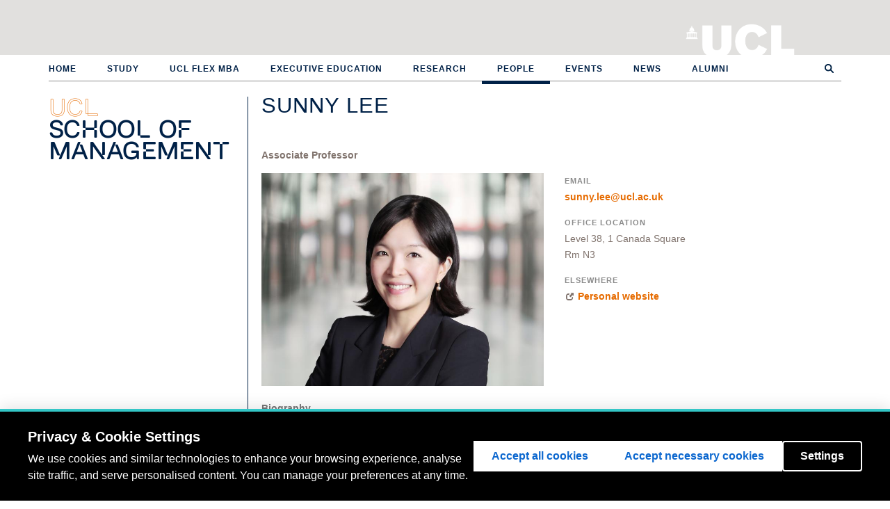

--- FILE ---
content_type: text/html; charset=utf-8
request_url: https://www.mgmt.ucl.ac.uk/people/sunlee
body_size: 8473
content:
<!DOCTYPE html PUBLIC "-//W3C//DTD XHTML+RDFa 1.0//EN"
  "http://www.w3.org/MarkUp/DTD/xhtml-rdfa-1.dtd">
<html lang="en" dir="ltr" prefix="content: http://purl.org/rss/1.0/modules/content/ dc: http://purl.org/dc/terms/ foaf: http://xmlns.com/foaf/0.1/ og: http://ogp.me/ns# rdfs: http://www.w3.org/2000/01/rdf-schema# sioc: http://rdfs.org/sioc/ns# sioct: http://rdfs.org/sioc/types# skos: http://www.w3.org/2004/02/skos/core# xsd: http://www.w3.org/2001/XMLSchema#">
<head profile="http://www.w3.org/1999/xhtml/vocab">
  <meta charset="utf-8">
  <meta name="viewport" content="width=device-width, initial-scale=1.0">
  <meta name="google-site-verification" content="htkCdxrkDMQ-BigfyvvOyrm6WyhYzcJ2VQi2H90ddmo" />
  <meta name="facebook-domain-verification" content="gbutgo9moa5odib1llo6ut1az6d4f3" />
  <meta http-equiv="Content-Type" content="text/html; charset=utf-8" />
<meta about="/people/sunlee#me" typeof="foaf:Person" rel="foaf:account" resource="/people/sunlee" />
<meta about="/people/sunlee" property="foaf:name" content="sunlee" />
<link rel="shortcut icon" href="https://www.mgmt.ucl.ac.uk/sites/all/themes/msi/favicon.ico" type="image/vnd.microsoft.icon" />
<meta name="generator" content="Drupal 7 (http://drupal.org)" />
<link rel="canonical" href="https://www.mgmt.ucl.ac.uk/people/sunlee" />
<link rel="shortlink" href="https://www.mgmt.ucl.ac.uk/user/52" />
  <title>Sunny  Lee  | UCL School of Management</title>
  <link type="text/css" rel="stylesheet" href="https://www.mgmt.ucl.ac.uk/sites/default/files/css/css_lQaZfjVpwP_oGNqdtWCSpJT1EMqXdMiU84ekLLxQnc4.css" media="all" />
<link type="text/css" rel="stylesheet" href="https://www.mgmt.ucl.ac.uk/sites/default/files/css/css_hJg3OWd9vwtT1vqGijzoOz6VILOoRRDk5zdjX4iEfHE.css" media="all" />
<link type="text/css" rel="stylesheet" href="https://www.mgmt.ucl.ac.uk/sites/default/files/css/css_I-aEE2V7ewAL10H2Yy-n5tp4Viw4pYM9XYHP9oyC9Hc.css" media="all" />
<link type="text/css" rel="stylesheet" href="https://www.mgmt.ucl.ac.uk/sites/default/files/css/css_HCigQb2bYA_Hi6tw5zn19LGQILfyz-KVC3z3Gogqmio.css" media="all" />

  <!--[if lt IE 9]>
    <style>@import url("/sites/all/themes/msi/css/ie8.css");</style>
  <![endif]-->

  <!-- HTML5 element support for IE6-8 -->
  <!--[if lt IE 9]>
    <script src="//html5shiv.googlecode.com/svn/trunk/html5.js"></script>
  <![endif]-->

  <!-- HTML5 Shim and Respond.js IE8 support of HTML5 elements and media queries -->
  <!-- WARNING: Respond.js doesnt work if you view the page via file:// -->
  <!--[if lt IE 9]>
      <script src="https://oss.maxcdn.com/html5shiv/3.7.2/html5shiv.min.js"></script>
      <script src="https://oss.maxcdn.com/respond/1.4.2/respond.min.js"></script>
      <![endif]-->

  <script src="https://www.mgmt.ucl.ac.uk/sites/default/files/js/js_bHixdNqIm_fGV7c3IlqVJl-OQXz4T0rdcigI0kCjuGg.js"></script>
<script src="https://www.mgmt.ucl.ac.uk/sites/default/files/js/js__leao0PoPXNofZF3_qpGABEb1Jk-1KIYt-UV6Ec2YpM.js"></script>
<script>jQuery.extend(Drupal.settings, {"basePath":"\/","pathPrefix":"","ajaxPageState":{"theme":"msi","theme_token":"1T5iDsLTyS2qJ1RTRcJkNniwSvpfyIHxn7_rBlLzuVg","js":{"sites\/all\/themes\/bootstrap\/js\/bootstrap.js":1,"sites\/all\/modules\/jquery_update\/replace\/jquery\/1.10\/jquery.min.js":1,"misc\/jquery-extend-3.4.0.js":1,"misc\/jquery-html-prefilter-3.5.0-backport.js":1,"misc\/jquery.once.js":1,"misc\/drupal.js":1,"sites\/all\/themes\/msi\/bootstrap\/js\/affix.js":1,"sites\/all\/themes\/msi\/bootstrap\/js\/alert.js":1,"sites\/all\/themes\/msi\/bootstrap\/js\/button.js":1,"sites\/all\/themes\/msi\/bootstrap\/js\/carousel.js":1,"sites\/all\/themes\/msi\/bootstrap\/js\/collapse.js":1,"sites\/all\/themes\/msi\/bootstrap\/js\/dropdown.js":1,"sites\/all\/themes\/msi\/bootstrap\/js\/modal.js":1,"sites\/all\/themes\/msi\/bootstrap\/js\/tooltip.js":1,"sites\/all\/themes\/msi\/bootstrap\/js\/popover.js":1,"sites\/all\/themes\/msi\/bootstrap\/js\/scrollspy.js":1,"sites\/all\/themes\/msi\/bootstrap\/js\/tab.js":1,"sites\/all\/themes\/msi\/bootstrap\/js\/transition.js":1,"sites\/all\/themes\/msi\/js\/jquery.stellar.min.js":1,"sites\/all\/themes\/msi\/js\/jquery.scrollTo.js":1,"sites\/all\/themes\/msi\/js\/underscore-min.js":1,"sites\/all\/themes\/msi\/js\/oriel.js":1,"sites\/all\/themes\/msi\/js\/isotope.pkgd.min.js":1,"sites\/all\/themes\/msi\/js\/imagesloaded.pkgd.min.js":1,"sites\/all\/themes\/msi\/js\/quickfilter.js":1,"sites\/all\/themes\/msi\/js\/msi\/init.js":1,"sites\/all\/themes\/msi\/js\/msi\/subnav.js":1,"sites\/all\/themes\/msi\/js\/msi\/research.js":1,"sites\/all\/themes\/msi\/js\/msi\/slideshow.js":1,"sites\/all\/themes\/msi\/js\/msi\/main.js":1},"css":{"modules\/system\/system.base.css":1,"sites\/all\/modules\/calendar\/css\/calendar_multiday.css":1,"sites\/all\/modules\/date\/date_api\/date.css":1,"sites\/all\/modules\/date\/date_popup\/themes\/datepicker.1.7.css":1,"modules\/field\/theme\/field.css":1,"sites\/all\/modules\/logintoboggan\/logintoboggan.css":1,"modules\/node\/node.css":1,"sites\/all\/modules\/workflow\/workflow_admin_ui\/workflow_admin_ui.css":1,"sites\/all\/modules\/views\/css\/views.css":1,"sites\/all\/modules\/ctools\/css\/ctools.css":1,"sites\/all\/modules\/panels\/css\/panels.css":1,"sites\/all\/modules\/typogrify\/typogrify.css":1,"sites\/all\/modules\/node_embed\/plugins\/node_embed\/node_embed.css":1,"sites\/all\/modules\/field_collection\/field_collection.theme.css":1,"sites\/all\/themes\/msi\/css\/style.css":1,"sites\/all\/themes\/msi\/css\/msi.css":1}},"msi_misc":{"sub_sub_nav":false},"urlIsAjaxTrusted":{"\/people\/sunlee":true},"bootstrap":{"anchorsFix":1,"anchorsSmoothScrolling":1,"formHasError":1,"popoverEnabled":1,"popoverOptions":{"animation":1,"html":0,"placement":"right","selector":"","trigger":"click","triggerAutoclose":1,"title":"","content":"","delay":0,"container":"body"},"tooltipEnabled":1,"tooltipOptions":{"animation":1,"html":0,"placement":"auto left","selector":"","trigger":"hover focus","delay":0,"container":"body"}}});</script>

  <script>
    // UCL cookie consent config.
    window.privacyConfig = {
    // Allowlist domains that should never be blocked
      allowlist: [
        'app.geckoform.com',
        'mailer.ucl.ac.uk',
        'popcard.unibuddy.co',
        'cdn.unibuddy.co'
      ]
    }
  </script>

  <script src="https://cookie-consent.ucl.ac.uk/dist/ucl-consent.blocker.min.js"></script>
  <script src="https://cookie-consent.ucl.ac.uk/dist/ucl-consent.ui-full.min.js" defer></script>

      <!-- Google Tag Manager -->
    <script async src="https://www.googletagmanager.com/gtag/js?id=G-B5BPYPSH63"></script>
    <script>
      window.dataLayer = window.dataLayer || [];
      function gtag(){dataLayer.push(arguments);}
      gtag('js', new Date());

      gtag('config', 'G-B5BPYPSH63');

      (function(w,d,u,t,o,c){w['dmtrackingobjectname']=o;c=d.createElement(t);c.async=1;c.src=u;t=d.getElementsByTagName
        (t)[0];t.parentNode.insertBefore(c,t);w[o]=w[o]||function(){(w[o].q=w[o].q||[]).push(arguments);};
      })(window, document, '//static.trackedweb.net/js/_dmptv4.js', 'script', 'dmPt');
      window.dmPt('create', 'DM-7354354429-01', 'www.mgmt.ucl.ac.uk');
      window.dmPt('track');
    </script>

    <!-- Other tag manager code? -->
    <script>(function(w,d,s,l,i){w[l]=w[l]||[];w[l].push({'gtm.start':
    new Date().getTime(),event:'gtm.js'});var f=d.getElementsByTagName(s)[0],
    j=d.createElement(s),dl=l!='dataLayer'?'&l='+l:'';j.async=true;j.src=
    'https://www.googletagmanager.com/gtm.js?id='+i+dl;f.parentNode.insertBefore(j,f);
    })(window,document,'script','dataLayer','GTM-KH7WZ9D');</script>
    <!-- End Google Tag Manager -->
  </head>

<body class="html not-front not-logged-in no-sidebars page-user page-user- page-user-52 production-environment webtype" >
  <!-- Google Tag Manager (noscript) -->
<noscript><iframe src="https://www.googletagmanager.com/ns.html?id=GTM-KH7WZ9D"
height="0" width="0" style="display:none;visibility:hidden"></iframe></noscript>
<!-- End Google Tag Manager (noscript) -->
  
  <div id="skip-link">
    <a href="#main-content" class="element-invisible element-focusable">Skip to main content</a>
  </div>
    <header id="navbar" role="banner" class="navbar navbar-default">
  <div id="site-top-header">
    <div id="ucl-banner-inner">
              <h1>
          <a href="/" title="Home">UCL School of Management</a>
        </h1>
            <h2>
        <a href="http://www.ucl.ac.uk">University College London</a>
      </h2>
    </div>
  </div>
  <div id="navbar-container">
    <div class="inner">
      <div class="navbar-header">
        <!-- .btn-navbar is used as the toggle for collapsed navbar content -->
        <button type="button" class="navbar-toggle" data-toggle="collapse" data-target=".navbar-collapse">
          <span class="sr-only">Toggle navigation</span>
          <span class="icon-bar"></span>
          <span class="icon-bar"></span>
          <span class="icon-bar"></span>
        </button>
      </div>

              <div class="navbar-collapse collapse">
          <nav role="navigation">
                          <ul class="menu nav navbar-nav"><li class="first leaf"><a href="/">Home</a></li>
<li class="collapsed"><a href="/study">Study</a></li>
<li class="leaf"><a href="/ucl-flex-mba" title="">UCL Flex MBA</a></li>
<li class="leaf"><a href="/executive-education" title="">Executive Education</a></li>
<li class="leaf"><a href="/research">Research</a></li>
<li class="collapsed active-trail active"><a href="/people" class="active-trail">People</a></li>
<li class="leaf"><a href="/events">Events</a></li>
<li class="leaf"><a href="/news">News</a></li>
<li class="last leaf"><a href="/alumni">Alumni</a></li>
</ul>                                              </nav>
        </div>
          </div>
  </div>
</header>


<div id="page-bg-container">
  <div class="main-container container">

    <header role="banner" id="page-header">
      
          </header> <!-- /#page-header -->

    <div class="row row-contains-sidebar">

              <aside class="col-sm-3" role="complementary">
          <h1 class="side-site-title"><span class="ucl">UCL</span><br>School of Management</h1>
                  </aside>  <!-- /#sidebar-first -->
      
      <section class="col-sm-9">

        <header id="printable">
          UCL School of Management        </header>

                        <a id="main-content"></a>
                                  <h1 class="page-header">Sunny  Lee </h1>
                                                                            <div class="region region-content">
    <section id="block-system-main" class="block block-system clearfix">

      
  <div class="profile" typeof="sioc:UserAccount" about="/people/sunlee">

  <div class="job-title"><div class="field field-name-field-official-job-title field-type-text field-label-hidden">
    <div class="field-items">
          <div class="field-item even">Associate Professor</div>
      </div>
</div>
</div>
    
  <div class="row">

          <div class="col-sm-6">
        <div class="field field-name-field-profile-photo field-type-image field-label-hidden">
    <div class="field-items">
          <div class="field-item even"><img typeof="foaf:Image" class="img-responsive" src="https://www.mgmt.ucl.ac.uk/sites/default/files/styles/sidebar_image/public/profile_photos/lee_sunny-1%20%281%29.jpg?itok=PX1v0qnC" width="768" height="578" alt="" /></div>
      </div>
</div>
      </div>
    
    <div class="col-sm-6">
      <div class="contact-info with-profile-photo">

                          <div class="email field">
            <div class="field-label">Email</div>
            <a href="mailto:sunny.lee@ucl.ac.uk">sunny.lee@ucl.ac.uk</a>
          </div>
        
                <div class="field-collection-container clearfix">  <div class="field field-name-field-office-location-2 field-type-field-collection field-label-above">
                  <div class="field-label">Office location</div>
              <div class="field-items">
              <div class="field-item even"><div class="field-collection-view clearfix view-mode-full field-collection-view-final"><div class="entity entity-field-collection-item field-collection-item-field-office-location-2" about="/field-collection/field-office-location-2/790" typeof="">
  <div class="content">
      <div class="field field-name-field-office-location-building field-type-list-text field-label-hidden">
        <div class="field-items">
              <div class="field-item even">Level 38, 1 Canada Square</div>
          </div>
  </div>
<div class="field field-name-field-office-location-room field-type-text field-label-hidden">
    <div class="field-items">
          <div class="field-item even">
        Rm N3      </div>
      </div>
</div>
  </div>
</div>
</div></div>
          </div>
  </div>
</div>
        
                  <div class="field">
            <div class="field-label">Elsewhere</div>
                        <div class="field field-name-field-external-website field-type-link-field field-label-hidden">
    <div class="field-items">
          <div class="field-item even"><span class="glyphicon glyphicon-new-window"></span>
        <a href="https://www.drsunny0.com/" target="_blank">Personal website</a></div>
      </div>
</div>
          </div>
        
      </div>

    </div>
  </div>
  <div class="row">
    <div class="col-sm-12">
      
      
                  <h4>Biography</h4>
          <div class="field field-name-field-biography field-type-text-long field-label-hidden">
    <div class="field-items">
          <div class="field-item even"><p class="MsoNormal">I work as an associate professor of organizational behavior(OB) and the head of diversity at the UCL School of Management.&nbsp;I earned a B.A. in English Literature from the Seoul National University, a M.P.P. from the University of Chicago, and a Ph.D. in OB from the London Business School. Before&nbsp;entering academia, I worked as a consultant at Accenture, LG Ad, and Hewlett Packard for about several years.</p><p class="MsoNormal">Since I joined the School in 2014,&nbsp;I have taught negotiation courses to broad audience including masters and MBAs at UCL, Peking University, London Business School and Met Police Officers.&nbsp;As the Athena SWAN lead and the head of diversity at the School, I am committed to making our School a diverse and&nbsp; positive place where talents can thrive, and people feel happy and included.</p><p class="MsoNormal">Please find more about me <a href="https://www.linkedin.com/in/sunnyleeucl/">@LinkedIn</a>.</p></div>
      </div>
</div>
                          <div class="field-name-field-cv">
            <a href="https://www.mgmt.ucl.ac.uk/sites/default/files/profile_cvs/Slee%20CV1.pdf"><b>Download CV</b> [PDF]</a>
          </div>
                          <h4>Research</h4>
          <div class="field field-name-field-research-summary field-type-text-long field-label-hidden">
    <div class="field-items">
          <div class="field-item even"><p class="MsoNormal">My research focuses largely on two topics: gender differences in the workplace; and biases in organizational decision making. I hope to contribute the ethos of diversity and fairness through my research.&nbsp;First, I have examined whether and why men and women react differently to the same work events such as workplace competition, negotiations, networking, and failures.&nbsp;For the second stream of my research, I have mainly looked at how evaluators’ stereotypical beliefs and selfish motives can bias their recruitment or promotion decisions.&nbsp;</p><p class="MsoNormal">My work has been published in prestigious academic journals such as Academy of Management Journal, Academy of Management Discoveries, Organizational Behavior and Human Decision Processes, etc.&nbsp;My research has been also featured by BBC Radio, ITV, The Financial Times, The Guardian, and other global media outlets.&nbsp;</p><p class="MsoNormal">Please find more about my research <a href="https://scholar.google.com/citations?hl=en&amp;user=qYR5b7wAAAAJ">@Google Scholar</a></p></div>
      </div>
</div>
        
        
        
        
                  <div class="row">
            
                          <div class='col-md-6 right-research-profile-column'>
                                  <h6>Selected publications</h6>

                  <div class='field-name-field-publications'>
                                          <div class="field-item">Kniffin, K. M., Narayanan, J., Anseel, F., Antonakis, J., Ashford, S. P., Bakker, A. B., . . . Vugt, M. V. (2020). <a href="/iris/publication/1807942/1"><b>COVID-19 and the workplace: Implications, issues, and insights for future research and action</b></a>. <i>Am Psychol</i>. doi:10.1037/amp0000716 <a class="publication-doi-link" href="http://dx.doi.org/10.1037/amp0000716">[link]</a></div>
                                          <div class="field-item">Lee, S., Kesebir, S., Qiu, J., & Pillutla, M. (2020). <a href="/iris/publication/1798221/1"><b>Same-sex peer norms: implications for gender differences in negotiation</b></a>. In M. Olekalns, J. Kennedy (Eds.), <i>Research Handbook on Gender and Negotiation Research Handbooks in Business and Management series</i>. England: Edward Elgar Publishing. doi:10.4337/9781788976763 <a class="publication-doi-link" href="http://dx.doi.org/10.4337/9781788976763">[link]</a></div>
                                          <div class="field-item">Kesebir, S., Lee, S. Y., Elliot, A. J., & Pillutla, M. M. (2019). <a href="/iris/publication/1680340/1"><b>Lay beliefs about competition: Scale development and gender differences</b></a>. <i>Motivation and Emotion, 43 (5)</i>, 719-739. doi:10.1007/s11031-019-09779-5 <a class="publication-doi-link" href="http://dx.doi.org/10.1007/s11031-019-09779-5">[link]</a></div>
                                          <div class="field-item">Lee, S. Y., Moore, C., Kim, K., & Cable, D. (2017). <a href="/iris/publication/1298641/1"><b>The advantage of being Oneself: The role of applicant self-verification in organizational hiring decisions</b></a>. <i>Journal of Applied Psychology</i>. doi:10.1037/apl0000223 <a class="publication-doi-link" href="http://dx.doi.org/10.1037/apl0000223">[link]</a></div>
                                          <div class="field-item">Lee, S. Y., Kesebir, S., & Pillutla, M. M. (2016). <a href="/iris/publication/1132161/1"><b>Gender differences in response to competition with same-gender coworkers: A relational perspective</b></a>. <i>Journal of Personality and Social Psychology, 110 (6)</i>, 869-886. doi:10.1037/pspi0000051 <a class="publication-doi-link" href="http://dx.doi.org/10.1037/pspi0000051">[link]</a></div>
                                          <div class="field-item">Lee, S., Pitesa, M., Pillutla, M., & Thau, S. (2015). <a href="/iris/publication/1026572/28"><b>When beauty helps and when it hurts: An organizational context model of attractiveness discrimination in selection decisions</b></a>. <i>Organizational Behavior and Human Decision Processes, 128</i>, 15-28. doi:10.1016/j.obhdp.2015.02.003 <a class="publication-doi-link" href="http://dx.doi.org/10.1016/j.obhdp.2015.02.003">[link]</a></div>
                                          <div class="field-item">Lee, S. Y., Pitesa, M., Thau, S., & Pillutla, M. (2014). <a href="/iris/publication/972295/1"><b>Discrimination In selection decisions: Integrating stereotype fit and interdependence theories</b></a>. <i>Academy of Management Journal</i>. doi:10.5465/amj.2013.0571 <a class="publication-doi-link" href="http://dx.doi.org/10.5465/amj.2013.0571">[link]</a></div>
                                          <div class="field-item">Inesi, M. E., Lee, S. Y., & Rios, K. (2014). <a href="/iris/publication/972296/1"><b>Objects of desire: Subordinate ingratiation triggers self-objectification among powerful</b></a>. <i>Journal of Experimental Social Psychology, 53</i>, 19-30. doi:10.1016/j.jesp.2014.01.010 <a class="publication-doi-link" href="http://dx.doi.org/10.1016/j.jesp.2014.01.010">[link]</a></div>
                                          <div class="field-item">Lee, S. Y., Birkinshaw, J., Crilly, D., & Bouquet, C. (n.d.). <a href="/iris/publication/1096368/1"><b>How do firms manage strategic dualities? A process perspective</b></a>. <i>Academy of Management Discoveries, in press</i>. doi:10.5465/amd.2014.0123 <a class="publication-doi-link" href="http://dx.doi.org/10.5465/amd.2014.0123">[link]</a></div>
                                      </div>
                                              </div>
                      </div>
                  </div>
  </div>
</div>

</section>
  </div>
      </section>

      
    </div>
  </div>
</div>

<div class="footer-container">

  <footer class="footer container top-footer">
    <div class="row">
      <div class="col-sm-8">
          <div class="region region-footer-left">
    <section id="block-block-7" class="block block-block clearfix">

      
  <ul>
	<li><a href="/vacancies">Job vacancies</a></li>
</ul>
</section>
  </div>
      </div>
      <div class="col-sm-4">
          <div class="region region-footer-right">
    <section id="block-search-form" class="block block-search clearfix">

      
  <form class="form-search content-search" action="/people/sunlee" method="post" id="search-block-form" accept-charset="UTF-8"><div><div>
      <h2 class="element-invisible">Search form</h2>
    <div class="input-group"><input title="Enter the terms you wish to search for." placeholder="Search" class="form-control form-text" type="text" id="edit-search-block-form--2" name="search_block_form" value="" size="15" maxlength="128" /><span class="input-group-btn"><button type="submit" class="btn btn-primary"><span class="icon glyphicon glyphicon-search" aria-hidden="true"></span>
</button></span></div><div class="form-actions form-wrapper form-group" id="edit-actions"><button class="element-invisible btn btn-primary form-submit" type="submit" id="edit-submit" name="op" value="Search">Search</button>
</div><input type="hidden" name="form_build_id" value="form-f-5q0uLTkw9UXIrkMDmtAwgGnGASALO8R6vjzhN7-I0" />
<input type="hidden" name="form_id" value="search_block_form" />
</div>
</div></form>
</section>
  </div>
      </div>
    </div>
  </footer>

  <footer class="footer container bottom-footer">
    <div class="row">
      <div class="col-sm-12">
          <div class="region region-footer-bottom">
    <section id="block-block-4" class="block block-block clearfix">

      
  <ul><li><a href="http://www.ucl.ac.uk/">University College London</a></li>
<li><a href="/vacancies">Job vacancies</a></li>
<li><a href="http://www.ucl.ac.uk/disclaimer">Disclaimer</a></li>
<li><a href="http://www.ucl.ac.uk/foi">Freedom of Information</a></li>
<li><a href="http://www.ucl.ac.uk/accessibility">Accessibility</a></li>
<li><a href="http://www.ucl.ac.uk/privacy">Privacy</a></li>
<li><a href="http://www.ucl.ac.uk/cookies">Cookies</a></li>
<li><a href="http://www.ucl.ac.uk/advanced-search">Advanced Search</a></li>
</ul><p class="footer-logos"><img alt="" class="engineering-logo" src="/sites/all/themes/msi/images/UCL_engineering_logo_blue.png" /><img alt="" class="athena-logo" src="/sites/all/themes/msi/images/athena-swan-bronze-award.png" /><img alt="" class="amba-logo" src="/sites/all/themes/msi/images/AMBA-logo-Acc-black.png" /><img alt="" class="gcec-logo" src="/sites/all/themes/msi/images/gcec.png" /><br /><img alt="" style="position: absolute; left: 654px; width: 150px; top: 2px;" src="/sites/default/files/upload/Full-color%20Horizontal%20Accreditation%20Seal.png" /></p>
<p><a class="login" href="/user" rel="nofollow"><img alt="" src="/sites/all/themes/msi/images/plus.png" /></a></p>
<ul class="social-icons"><li><a target="_blank" href="https://www.facebook.com/UCLSoM/"><i class="fab fa-facebook-f"></i></a></li>
<li><a target="_blank" href="https://twitter.com/UCLSoM"><i class="fab fa-twitter"></i></a></li>
<li><a target="_blank" href="https://www.linkedin.com/school/ucl-school-of-management/"><i class="fab fa-linkedin-in"></i></a></li>
<li><a target="_blank" href="https://www.instagram.com/ucl_som/?hl=en"><i class="fab fa-instagram"></i></a></li>
<li><a href="/blog">Blog</a></li>
<li><a href="/contact">Contact</a></li>
</ul>
</section>
  </div>
      </div>
    </div>
  </footer>

</div>
  <script src="https://www.mgmt.ucl.ac.uk/sites/default/files/js/js_MRdvkC2u4oGsp5wVxBG1pGV5NrCPW3mssHxIn6G9tGE.js"></script>

      <script type="text/javascript">
     (function(i,s,o,g,r,a,m){i['GoogleAnalyticsObject']=r;i[r]=i[r]||function(){
       (i[r].q=i[r].q||[]).push(arguments)},i[r].l=1*new Date();a=s.createElement(o),
                              m=s.getElementsByTagName(o)[0];a.async=1;a.src=g;m.parentNode.insertBefore(a,m)
     })(window,document,'script','//www.google-analytics.com/analytics.js','ga');

     ga('create', 'UA-56587588-1', 'auto');
     ga('require', 'linkid', 'linkid.js');
     ga('send', 'pageview');
    </script>
  
      <!-- Facebook Pixel Code -->
    <script>
     !function(f,b,e,v,n,t,s)
     {if(f.fbq)return;n=f.fbq=function(){n.callMethod?
                                         n.callMethod.apply(n,arguments):n.queue.push(arguments)};
       if(!f._fbq)f._fbq=n;n.push=n;n.loaded=!0;n.version='2.0';
       n.queue=[];t=b.createElement(e);t.async=!0;
       t.src=v;s=b.getElementsByTagName(e)[0];
       s.parentNode.insertBefore(t,s)}(window,document,'script',
                                       'https://connect.facebook.net/en_US/fbevents.js');
     fbq('init', '947209735410029');
     fbq('track', 'PageView');
    </script>
    <noscript>
      <img height="1" width="1"
           src="https://www.facebook.com/tr?id=947209735410029&ev=PageView&noscript=1"/>
    </noscript>
    <!-- End Facebook Pixel Code -->

    <!-- LinkedIn pixel code -->
    <script type="text/javascript">
     _linkedin_partner_id = "445826";
     window._linkedin_data_partner_ids = window._linkedin_data_partner_ids || [];
     window._linkedin_data_partner_ids.push(_linkedin_partner_id);
    </script><script type="text/javascript">
              (function(){var s = document.getElementsByTagName("script")[0];
                var b = document.createElement("script");
                b.type = "text/javascript";b.async = true;
                b.src = "https://snap.licdn.com/li.lms-analytics/insight.min.js";
                s.parentNode.insertBefore(b, s);})();
    </script>
    <noscript>
      <img height="1" width="1" style="display:none;" alt="" src="https://dc.ads.linkedin.com/collect/?pid=445826&fmt=gif" />
    </noscript>
    <!-- End LinkedIn pixel code -->
  </body>
</html>
